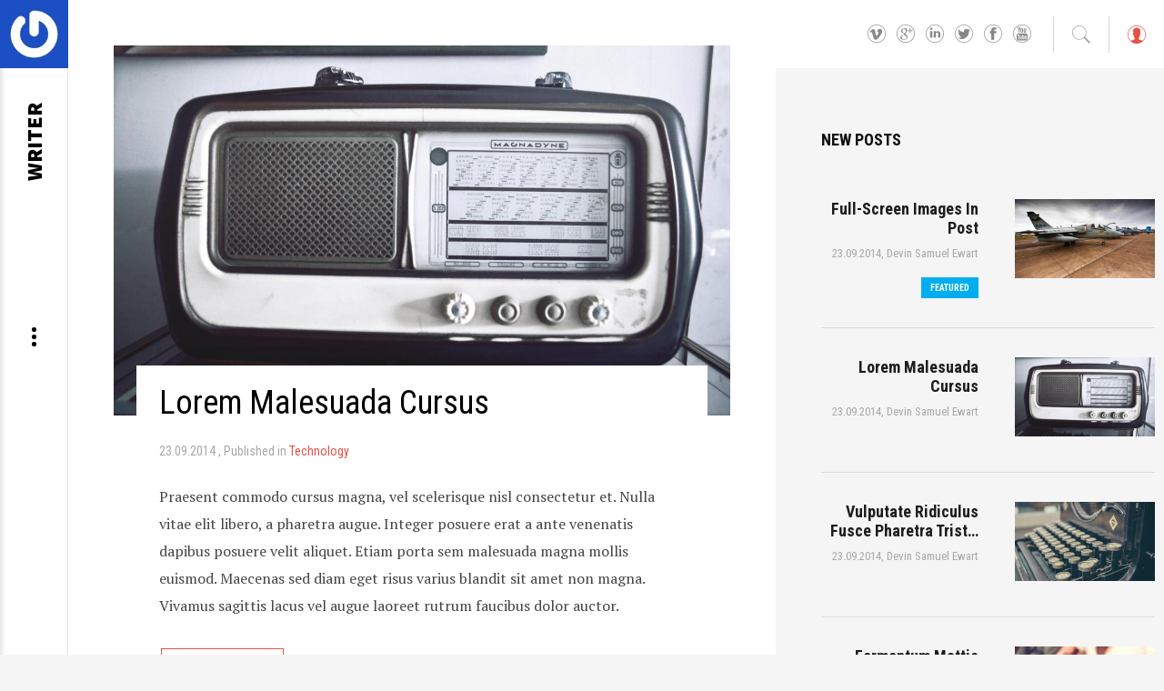

--- FILE ---
content_type: text/html; charset=utf-8
request_url: https://writer.demo.gavick.com/index.php/home/blog/itemlist/tag/technology
body_size: 32966
content:
<!DOCTYPE html>
<html prefix="og: http://ogp.me/ns#" class="" lang="en-gb">
<head>
		        	<meta name="viewport" content="initial-scale = 1.0, user-scalable = no">
	    <base href="https://writer.demo.gavick.com/index.php/home/blog/itemlist/tag/technology" />
	<meta http-equiv="content-type" content="text/html; charset=utf-8" />
	<meta property="og:url" content="https://writer.demo.gavick.com/index.php/home/blog/itemlist/tag/technology" />
	<meta property="og:type" content="website" />
	<meta property="og:title" content="technology" />
	<meta property="og:description" content="Welcome to JoomlArt Demo Site" />
	<meta name="twitter:card" content="summary" />
	<meta name="twitter:title" content="technology" />
	<meta name="twitter:description" content="Welcome to JoomlArt Demo Site" />
	<meta name="description" content="Welcome to JoomlArt Demo Site" />
	<meta name="generator" content="Joomla! - Open Source Content Management" />
	<title>technology</title>
	<link href="/index.php/home/blog/itemlist/tag/technology" rel="canonical" />
	<link href="/index.php/home/blog/itemlist/tag/technology?format=feed" rel="alternate" type="application/rss+xml" title="technology | Feed" />
	<link href="/index.php/home/blog/itemlist/tag/technology?format=feed&type=rss" rel="alternate" type="application/rss+xml" title="technology | RSS 2.0" />
	<link href="/index.php/home/blog/itemlist/tag/technology?format=feed&type=atom" rel="alternate" type="application/atom+xml" title="technology | Atom 1.0" />
	<link href="https://writer.demo.gavick.com/templates/gk_writer/images/favicon.ico" rel="shortcut icon" type="image/vnd.microsoft.icon" />
	<link href="https://writer.demo.gavick.com/index.php/component/search/?Itemid=1064&amp;task=tag&amp;tag=technology&amp;format=opensearch" rel="search" title="Search JoomlArt Demo Site" type="application/opensearchdescription+xml" />
	<link href="https://cdn.jsdelivr.net/npm/simple-line-icons@2.4.1/css/simple-line-icons.css" rel="stylesheet" type="text/css" />
	<link href="/templates/gk_writer/css/k2.css?v=2.10.3" rel="stylesheet" type="text/css" />
	<link href="https://writer.demo.gavick.com/templates/gk_writer/css/popovers.css" rel="stylesheet" type="text/css" />
	<link href="https://writer.demo.gavick.com/templates/gk_writer/css/font-awesome.css" rel="stylesheet" type="text/css" />
	<link href="https://writer.demo.gavick.com/templates/gk_writer/css/normalize.css" rel="stylesheet" type="text/css" />
	<link href="https://writer.demo.gavick.com/templates/gk_writer/css/layout.css" rel="stylesheet" type="text/css" />
	<link href="https://writer.demo.gavick.com/templates/gk_writer/css/joomla.css" rel="stylesheet" type="text/css" />
	<link href="https://writer.demo.gavick.com/templates/gk_writer/css/system/system.css" rel="stylesheet" type="text/css" />
	<link href="https://writer.demo.gavick.com/templates/gk_writer/css/template.css" rel="stylesheet" type="text/css" />
	<link href="https://writer.demo.gavick.com/templates/gk_writer/css/menu.css" rel="stylesheet" type="text/css" />
	<link href="https://writer.demo.gavick.com/templates/gk_writer/css/gk.stuff.css" rel="stylesheet" type="text/css" />
	<link href="https://writer.demo.gavick.com/templates/gk_writer/css/style1.css" rel="stylesheet" type="text/css" />
	<link href="https://writer.demo.gavick.com/templates/gk_writer/css/typography/typography.style1.css" rel="stylesheet" type="text/css" />
	<link href="//fonts.googleapis.com/css?family=PT+Serif:400,700" rel="stylesheet" type="text/css" />
	<link href="//fonts.googleapis.com/css?family=Roboto+Condensed:400,700,300'" rel="stylesheet" type="text/css" />
	<link href="//fonts.googleapis.com/css?family=Source+Sans+Pro:900" rel="stylesheet" type="text/css" />
	<style type="text/css">
.childcontent .gkcol { width: 200px; }body,
button,
.button,
input,
select,
textarea,
.itemBody h1, 
.itemBody h2, 
.itemBody h3, 
.itemBody h4, 
.itemBody h5, 
.itemBody h6 { font-family: 'PT Serif', Arial, sans-serif; }
h1,h2,h3,h4,h5,h6,
#aside-menu,
.nspMain,
.gkTabsWrap ol li,
.itemInfo,
.itemInfoBlock,
.itemAdditionalInfo,
#gk-breadcrumb,
sup,
label,
.gkNspPM-PortfolioGrid,
#gk-footer,
#system-message,
select,
textarea,
input[type="text"],
input[type="password"],
input[type="url"],
input[type="email"],
#article-index h3,
.pagination,
#gk-right-helper { font-family: 'Roboto Condensed', Arial, sans-serif; }
#gk-logo-text { font-family: 'Source Sans Pro', Arial, sans-serif; }
.blank { font-family: Arial, Helvetica, sans-serif; }
@media screen and (max-width: 930px) {
	    	#k2Container .itemsContainer { width: 100%!important; } 
	    	.cols-2 .column-1,
	    	.cols-2 .column-2,
	    	.cols-3 .column-1,
	    	.cols-3 .column-2,
	    	.cols-3 .column-3,
	    	.demo-typo-col2,
	    	.demo-typo-col3,
	    	.demo-typo-col4 {width: 100%; }
	    	}#gk-bg { max-width: 1920px; }
#gk-right { width: 33.333333%; }
#gk-content { width: 66.666667%; }
.fixed-content #gk-content { max-width: 1280.0000064px; }
#gk-right-top-bg { left: 66.666667%; }
.fixed-content.no-sidebar #gk-content { max-width: 1920px; }
.fixed-content #gk-right { margin-left: 66.666667%; }

	</style>
	<script type="application/json" class="joomla-script-options new">{"csrf.token":"470726a4e352f32175a155cce1055b78","system.paths":{"root":"","base":""},"system.keepalive":{"interval":840000,"uri":"\/index.php\/component\/ajax\/?format=json"}}</script>
	<script src="/media/jui/js/jquery.min.js?c704f0297a1d55f70c7aa45d3791cad6" type="text/javascript"></script>
	<script src="/media/jui/js/jquery-noconflict.js?c704f0297a1d55f70c7aa45d3791cad6" type="text/javascript"></script>
	<script src="/media/jui/js/jquery-migrate.min.js?c704f0297a1d55f70c7aa45d3791cad6" type="text/javascript"></script>
	<script src="/media/k2/assets/js/k2.frontend.js?v=2.10.3&b=20200429&sitepath=/" type="text/javascript"></script>
	<script src="/media/jui/js/bootstrap.min.js?c704f0297a1d55f70c7aa45d3791cad6" type="text/javascript"></script>
	<script src="/media/system/js/mootools-core.js?c704f0297a1d55f70c7aa45d3791cad6" type="text/javascript"></script>
	<script src="/media/system/js/core.js?c704f0297a1d55f70c7aa45d3791cad6" type="text/javascript"></script>
	<script src="/media/system/js/mootools-more.js?c704f0297a1d55f70c7aa45d3791cad6" type="text/javascript"></script>
	<script src="https://writer.demo.gavick.com/templates/gk_writer/js/modernizr.js" type="text/javascript"></script>
	<script src="https://writer.demo.gavick.com/templates/gk_writer/js/gk.scripts.js" type="text/javascript"></script>
	<script src="https://writer.demo.gavick.com/templates/gk_writer/js/gk.menu.js" type="text/javascript"></script>
	<script src="https://writer.demo.gavick.com/templates/gk_writer/js/fitvids.jquery.js" type="text/javascript"></script>
	<script src="https://writer.demo.gavick.com/templates/gk_writer/js/scrollreveal.js" type="text/javascript"></script>
	<!--[if lt IE 9]><script src="/media/system/js/polyfill.event.js?c704f0297a1d55f70c7aa45d3791cad6" type="text/javascript"></script><![endif]-->
	<script src="/media/system/js/keepalive.js?c704f0297a1d55f70c7aa45d3791cad6" type="text/javascript"></script>
	<script src="https://writer.demo.gavick.com/modules/mod_news_pro_gk5/interface/scripts/engine.jquery.js" type="text/javascript"></script>
	<script type="text/javascript">

$GK_TMPL_URL = "https://writer.demo.gavick.com/templates/gk_writer";

$GK_URL = "https://writer.demo.gavick.com/";

	</script>
	<link rel="apple-touch-icon" href="https://writer.demo.gavick.com/templates/gk_writer/images/touch-device.png">
	<link rel="apple-touch-icon-precomposed" href="https://writer.demo.gavick.com/templates/gk_writer/images/touch-device.png">

    <link rel="stylesheet" href="https://writer.demo.gavick.com/templates/gk_writer/css/small.desktop.css" media="(max-width: 1920px)" />
<link rel="stylesheet" href="https://writer.demo.gavick.com/templates/gk_writer/css/tablet.css" media="(max-width: 1240px)" />
<link rel="stylesheet" href="https://writer.demo.gavick.com/templates/gk_writer/css/small.tablet.css" media="(max-width: 840px)" />
<link rel="stylesheet" href="https://writer.demo.gavick.com/templates/gk_writer/css/mobile.css" media="(max-width: 640px)" />

<!--[if IE 9]>
<link rel="stylesheet" href="https://writer.demo.gavick.com/templates/gk_writer/css/ie/ie9.css" type="text/css" />
<![endif]-->

<!--[if IE 8]>
<link rel="stylesheet" href="https://writer.demo.gavick.com/templates/gk_writer/css/ie/ie8.css" type="text/css" />
<![endif]-->

<!--[if lte IE 7]>
<link rel="stylesheet" href="https://writer.demo.gavick.com/templates/gk_writer/css/ie/ie7.css" type="text/css" />
<![endif]-->

<!--[if lte IE 9]>
<script type="text/javascript" src="https://writer.demo.gavick.com/templates/gk_writer/js/ie.js"></script>
<![endif]-->

<!--[if (gte IE 6)&(lte IE 8)]>
<script type="text/javascript" src="https://writer.demo.gavick.com/templates/gk_writer/js/respond.js"></script>
<script type="text/javascript" src="https://writer.demo.gavick.com/templates/gk_writer/js/selectivizr.js"></script>
<script type="text/javascript" src="http://html5shim.googlecode.com/svn/trunk/html5.js"></script>
<![endif]-->

	 </head>
<body data-tablet-width="1240" data-mobile-width="640" data-smoothscroll="1">	
		
	
	<div id="gk-bg" class="gk-clearfix">
	    <div id="gk-bg-wrap">
			<div id="gk-content">
								
								
				<section id="gk-mainbody">
					<div>
											

<section id="k2Container" class="category itemListView tagsView">
		
			<section class="itemList">
						
				<article class="itemView gk-clearfix">
										<div class="itemImageBlock"> <a class="itemImage" href="/index.php/home/blog/item/363-lorem-malesuada-cursus" title="Lorem Malesuada Cursus"> <img src="/media/k2/items/cache/3dcbd8056f504532259e733a4b9e2ae3_L.jpg" alt="Lorem Malesuada Cursus" /> </a> </div>
										
					<div class="itemBlock">
												<header>
							<h2>
																<a href="/index.php/home/blog/item/363-lorem-malesuada-cursus"> Lorem Malesuada Cursus </a>
															</h2>
						</header>
												
												<p class="itemInfoBlock">
														<time datetime="2014-09-23T10:13:34+00:00" pubdate>
								23.09.2014							</time>
														
														<span>
								<span>Published in</span>
								<a href="/index.php/home/blog/itemlist/category/44-technology">Technology</a>
							</span>
													</p>
												
						<div class="itemBody">
														<div class="itemIntroText"> <p>Praesent commodo cursus magna, vel scelerisque nisl consectetur et. Nulla vitae elit libero, a pharetra augue. Integer posuere erat a ante venenatis dapibus posuere velit aliquet. Etiam porta sem malesuada magna mollis euismod. Maecenas sed diam eget risus varius blandit sit amet non magna. Vivamus sagittis lacus vel augue laoreet rutrum faucibus dolor auctor.</p>
 </div>
														
														<a class="button button-border" href="/index.php/home/blog/item/363-lorem-malesuada-cursus"> Read more... </a>
													</div>
					</div>
				</article>
						
				<article class="itemView gk-clearfix">
										<div class="itemImageBlock"> <a class="itemImage" href="/index.php/home/blog/item/362-vulputate-ridiculus-fusce-pharetra-tristique" title="Vulputate Ridiculus Fusce Pharetra Tristique"> <img src="/media/k2/items/cache/ba0166c7a50d96eb270097f3f911e08a_L.jpg" alt="Vulputate Ridiculus Fusce Pharetra Tristique" /> </a> </div>
										
					<div class="itemBlock">
												<header>
							<h2>
																<a href="/index.php/home/blog/item/362-vulputate-ridiculus-fusce-pharetra-tristique"> Vulputate Ridiculus Fusce Pharetra Tristique </a>
															</h2>
						</header>
												
												<p class="itemInfoBlock">
														<time datetime="2014-09-23T10:12:56+00:00" pubdate>
								23.09.2014							</time>
														
														<span>
								<span>Published in</span>
								<a href="/index.php/home/blog/itemlist/category/42-people">People</a>
							</span>
													</p>
												
						<div class="itemBody">
														<div class="itemIntroText"> <p>Curabitur blandit tempus porttitor. Aenean lacinia bibendum nulla sed consectetur. Fusce dapibus, tellus ac cursus commodo, tortor mauris condimentum nibh, ut fermentum massa justo sit amet risus. Aenean eu leo quam. Pellentesque ornare sem lacinia quam venenatis vestibulum. Lorem ipsum dolor sit amet, consectetur adipiscing elit. Duis mollis, est non commodo luctus, nisi erat porttitor ligula, eget lacinia odio sem nec elit.</p>
 </div>
														
														<a class="button button-border" href="/index.php/home/blog/item/362-vulputate-ridiculus-fusce-pharetra-tristique"> Read more... </a>
													</div>
					</div>
				</article>
						
				<article class="itemView gk-clearfix">
										<div class="itemImageBlock"> <a class="itemImage" href="/index.php/home/blog/item/358-ligula-lorem-pharetra-ullamcorper" title="Ligula Lorem Pharetra Ullamcorper"> <img src="/media/k2/items/cache/3b77d3f73b59742412f393cd0d264b14_L.jpg" alt="Ligula Lorem Pharetra Ullamcorper" /> </a> </div>
										
					<div class="itemBlock">
												<header>
							<h2>
																<a href="/index.php/home/blog/item/358-ligula-lorem-pharetra-ullamcorper"> Ligula Lorem Pharetra Ullamcorper </a>
															</h2>
						</header>
												
												<p class="itemInfoBlock">
														<time datetime="2014-09-23T10:10:24+00:00" pubdate>
								23.09.2014							</time>
														
														<span>
								<span>Published in</span>
								<a href="/index.php/home/blog/itemlist/category/44-technology">Technology</a>
							</span>
													</p>
												
						<div class="itemBody">
														<div class="itemIntroText"> <p>Nullam id dolor id nibh ultricies vehicula ut id elit. Fusce dapibus, tellus ac cursus commodo, tortor mauris condimentum nibh, ut fermentum massa justo sit amet risus. Nullam id dolor id nibh ultricies vehicula ut id elit. Sed posuere consectetur est at lobortis. Aenean eu leo quam. Pellentesque ornare sem lacinia quam venenatis vestibulum. Integer posuere erat a ante venenatis dapibus posuere velit aliquet. Aenean eu leo quam. Pellentesque ornare sem lacinia quam venenatis vestibulum.</p>
 </div>
														
														<a class="button button-border" href="/index.php/home/blog/item/358-ligula-lorem-pharetra-ullamcorper"> Read more... </a>
													</div>
					</div>
				</article>
						
				<article class="itemView gk-clearfix">
										<div class="itemImageBlock"> <a class="itemImage" href="/index.php/home/blog/item/357-condimentum-tortor-pellentesque-cursus" title="Condimentum Tortor Pellentesque Cursus"> <img src="/media/k2/items/cache/218fa54275e0e31c37b4e5091d9112ba_L.jpg" alt="Condimentum Tortor Pellentesque Cursus" /> </a> </div>
										
					<div class="itemBlock">
												<header>
							<h2>
																<a href="/index.php/home/blog/item/357-condimentum-tortor-pellentesque-cursus"> Condimentum Tortor Pellentesque Cursus </a>
															</h2>
						</header>
												
												<p class="itemInfoBlock">
														<time datetime="2014-09-23T10:09:41+00:00" pubdate>
								23.09.2014							</time>
														
														<span>
								<span>Published in</span>
								<a href="/index.php/home/blog/itemlist/category/44-technology">Technology</a>
							</span>
													</p>
												
						<div class="itemBody">
														<div class="itemIntroText"> <p>Vivamus sagittis lacus vel augue laoreet rutrum faucibus dolor auctor. Aenean eu leo quam. Pellentesque ornare sem lacinia quam venenatis vestibulum. Cum sociis natoque penatibus et magnis dis parturient montes, nascetur ridiculus mus. Nulla vitae elit libero, a pharetra augue. Cum sociis natoque penatibus et magnis dis parturient montes, nascetur ridiculus mus. Nulla vitae elit libero, a pharetra augue. Vestibulum id ligula porta felis euismod semper.</p>
 </div>
														
														<a class="button button-border" href="/index.php/home/blog/item/357-condimentum-tortor-pellentesque-cursus"> Read more... </a>
													</div>
					</div>
				</article>
						
				<article class="itemView gk-clearfix">
										<div class="itemImageBlock"> <a class="itemImage" href="/index.php/home/blog/item/339-cum-sociis-natoque-penatibus-et-magnis-dis-parturient-montes-nascetur-ridiculus-mus" title="Cum sociis natoque penatibus et magnis dis parturient montes, nascetur ridiculus mus"> <img src="/media/k2/items/cache/4b9f9da50cf2f358abdcd4a4321104f9_L.jpg" alt="Cum sociis natoque penatibus et magnis dis parturient montes, nascetur ridiculus mus" /> </a> </div>
										
					<div class="itemBlock">
												<header>
							<h2>
																<a href="/index.php/home/blog/item/339-cum-sociis-natoque-penatibus-et-magnis-dis-parturient-montes-nascetur-ridiculus-mus"> Cum sociis natoque penatibus et magnis dis parturient montes, nascetur ridiculus mus </a>
															</h2>
						</header>
												
												<p class="itemInfoBlock">
														<time datetime="2014-09-23T09:56:30+00:00" pubdate>
								23.09.2014							</time>
														
														<span>
								<span>Published in</span>
								<a href="/index.php/home/blog/itemlist/category/44-technology">Technology</a>
							</span>
													</p>
												
						<div class="itemBody">
														<div class="itemIntroText"> <p>Donec sed odio dui. Fusce dapibus, tellus ac cursus commodo, tortor mauris condimentum nibh, ut fermentum massa justo sit amet risus. Donec id elit non mi porta gravida at eget metus. Lorem ipsum dolor sit amet, consectetur adipiscing elit. Donec id elit non mi porta gravida at eget metus. Vivamus sagittis lacus vel augue laoreet rutrum faucibus dolor auctor.</p>
 </div>
														
														<a class="button button-border" href="/index.php/home/blog/item/339-cum-sociis-natoque-penatibus-et-magnis-dis-parturient-montes-nascetur-ridiculus-mus"> Read more... </a>
													</div>
					</div>
				</article>
					</section>
		
				<a class="k2FeedIcon" href="/index.php/home/blog/itemlist/tag/technology?format=feed">Subscribe to this RSS feed</a>
				
			</section>

<!-- JoomlaWorks "K2" (v2.10.3) | Learn more about K2 at https://getk2.org -->


										</div>
				</section>
				
								<section id="gk-bottom">
					<div >
						
					</div>
				</section>
							</div>
			
						<div id="gk-right" class="has-top-area">
								<div id="gk-right-top">				
										<a href="/index.php/joomla-stuff/login-page" id="gk-login-btn" class="gk-icon-user">Log in</a>
						
					
										<div id="gk-search">
						<form action="/index.php/home/blog" method="post">
	<div class="search">
		<input name="searchword" id="mod-search-searchword" maxlength="200"  class="inputbox" type="text" size="20" value="Start typing..."  onblur="if (this.value=='') this.value='Start typing...';" onfocus="if (this.value=='Start typing...') this.value='';" />	<input type="hidden" name="task" value="search" />
	<input type="hidden" name="option" value="com_search" />
	<input type="hidden" name="Itemid" value="9999" />
	</div>
</form>

					</div>
						
					
										<div id="gk-social">
						

<div class="custom ">

	<a href="#" class="gk-icon-vimeo">Vimeo</a>
<a href="#" class="gk-icon-gplus">G+</a>
<a href="#" class="gk-icon-linkedin">linkedIn</a>
<a href="#" class="gk-icon-twitter">Twitter</a>
<a href="#" class="gk-icon-fb">Facebook</a>
<a href="#" class="gk-icon-youtube">YouTube</a>	
</div>

					</div>
						
				</div>
								
								
								<aside id="gk-sidebar">
					<div>
						<div class="box latest-posts-right"><div class="box-wrap"><h3 class="header"><span>New Posts</span></h3><div class="content">	<div class="nspMain latest-posts-right" id="nsp-nsp-843" data-config="{
				'animation_speed': 400,
				'animation_interval': 5000,
				'animation_function': 'Fx.Transitions.Expo.easeIn',
				'news_column': 1,
				'news_rows': 5,
				'links_columns_amount': 1,
				'links_amount': 3
			}">
		
					<div class="nspArts bottom" style="width:100%;">
								<div class="nspArtScroll1">
					<div class="nspArtScroll2 nspPages1">
																	<div class="nspArtPage active nspCol1">
																				<div class="nspArt nspCol1" style="padding:32px 0;">
								<a href="/index.php/blog/single-article" class="nspImageWrapper tleft fnone gkResponsive"  style="margin:0;" target="_self"><img  class="nspImage" src="https://writer.demo.gavick.com/modules/mod_news_pro_gk5/cache/k2.items.cache.e213534406f5e673030b12a49a117407_XLnsp-843.jpg" alt="Full-Screen Images In Post"  /></a><div class="gkArtContentWrap"><h4 class="nspHeader tright fnone has-image"><a href="/index.php/blog/single-article"  title="Full-Screen Images In Post" target="_self">Full-Screen Images In Post</a></h4><p class="nspInfo nspInfo1 tright fnone">23.09.2014, <a href="/index.php/blog/user-page" target="_self">Devin Samuel Ewart</a></p><p class="nspInfo nspInfo2 tright fnone"><strong class="is-featured">Featured</strong></p></div>							</div>
																															<div class="nspArt nspCol1" style="padding:32px 0;">
								<a href="/index.php/home/blog/item/363-lorem-malesuada-cursus" class="nspImageWrapper tleft fnone gkResponsive"  style="margin:0;" target="_self"><img  class="nspImage" src="https://writer.demo.gavick.com/modules/mod_news_pro_gk5/cache/k2.items.cache.3dcbd8056f504532259e733a4b9e2ae3_XLnsp-843.jpg" alt="Lorem Malesuada Cursus"  /></a><div class="gkArtContentWrap"><h4 class="nspHeader tright fnone has-image"><a href="/index.php/home/blog/item/363-lorem-malesuada-cursus"  title="Lorem Malesuada Cursus" target="_self">Lorem Malesuada Cursus</a></h4><p class="nspInfo nspInfo1 tright fnone">23.09.2014, <a href="/index.php/blog/user-page" target="_self">Devin Samuel Ewart</a></p><p class="nspInfo nspInfo2 tright fnone"></p></div>							</div>
																															<div class="nspArt nspCol1" style="padding:32px 0;">
								<a href="/index.php/home/blog/item/362-vulputate-ridiculus-fusce-pharetra-tristique" class="nspImageWrapper tleft fnone gkResponsive"  style="margin:0;" target="_self"><img  class="nspImage" src="https://writer.demo.gavick.com/modules/mod_news_pro_gk5/cache/k2.items.cache.ba0166c7a50d96eb270097f3f911e08a_XLnsp-843.jpg" alt="Vulputate Ridiculus Fusce Pharetra Tristique"  /></a><div class="gkArtContentWrap"><h4 class="nspHeader tright fnone has-image"><a href="/index.php/home/blog/item/362-vulputate-ridiculus-fusce-pharetra-tristique"  title="Vulputate Ridiculus Fusce Pharetra Tristique" target="_self">Vulputate Ridiculus Fusce Pharetra Trist&hellip;</a></h4><p class="nspInfo nspInfo1 tright fnone">23.09.2014, <a href="/index.php/blog/user-page" target="_self">Devin Samuel Ewart</a></p><p class="nspInfo nspInfo2 tright fnone"></p></div>							</div>
																															<div class="nspArt nspCol1" style="padding:32px 0;">
								<a href="/index.php/home/blog/item/361-fermentum-mattis-nibh-ligula-cras" class="nspImageWrapper tleft fnone gkResponsive"  style="margin:0;" target="_self"><img  class="nspImage" src="https://writer.demo.gavick.com/modules/mod_news_pro_gk5/cache/k2.items.cache.4a071c64184f6ed127d1b90fcde1a863_XLnsp-843.jpg" alt="Fermentum Mattis Nibh Ligula Cras"  /></a><div class="gkArtContentWrap"><h4 class="nspHeader tright fnone has-image"><a href="/index.php/home/blog/item/361-fermentum-mattis-nibh-ligula-cras"  title="Fermentum Mattis Nibh Ligula Cras" target="_self">Fermentum Mattis Nibh Ligula Cras</a></h4><p class="nspInfo nspInfo1 tright fnone">23.09.2014, <a href="/index.php/blog/user-page" target="_self">Devin Samuel Ewart</a></p><p class="nspInfo nspInfo2 tright fnone"></p></div>							</div>
																															<div class="nspArt nspCol1" style="padding:32px 0;">
								<a href="/index.php/blog/category-page/item/360-ipsum-tellus-ridiculus-consectetur" class="nspImageWrapper tleft fnone gkResponsive"  style="margin:0;" target="_self"><img  class="nspImage" src="https://writer.demo.gavick.com/modules/mod_news_pro_gk5/cache/k2.items.cache.6ddb2450462828abf9aabc88d6bfb7fe_XLnsp-843.jpg" alt="Ipsum Tellus Ridiculus Consectetur"  /></a><div class="gkArtContentWrap"><h4 class="nspHeader tright fnone has-image"><a href="/index.php/blog/category-page/item/360-ipsum-tellus-ridiculus-consectetur"  title="Ipsum Tellus Ridiculus Consectetur" target="_self">Ipsum Tellus Ridiculus Consectetur</a></h4><p class="nspInfo nspInfo1 tright fnone">23.09.2014, <a href="/index.php/blog/user-page" target="_self">Devin Samuel Ewart</a></p><p class="nspInfo nspInfo2 tright fnone"></p></div>							</div>
												</div>
																</div>

									</div>
			</div>
		
		
			</div>
</div></div></div>
					</div>
				</aside>
								
							    
			    
<div id="gkPopupLogin">
          <div class="gkPopupWrap">
                    <div id="loginForm">
                              <h3><span>Log in</span> </h3>
                              <div class="clear overflow">
                                                                                          <form action="https://writer.demo.gavick.com/index.php/home/blog/itemlist/tag/technology" method="post" id="login-form" class="form-inline">
          <fieldset class="userdata">
                    <p>
                              <input id="modlgn-username" type="text" name="username" class="inputbox"  size="24" placeholder="Username" />
                    </p>
                    <p>
                              <input id="modlgn-passwd" type="password" name="password" class="inputbox" size="24" placeholder="Password" />
                    </p>
                                        <div id="form-login-remember">
                              <input id="modlgn-remember" type="checkbox" name="remember" class="inputbox" value="yes"/>
                              <label for="modlgn-remember">Remember Me</label>
                    </div>
                                        <div id="form-login-forgot"> <a href="/index.php/joomla-stuff/password-reset"> Forgot your password?</a> <a href="/index.php/joomla-stuff/username-reminder-request"> Forgot your username?</a> </div>
                    <div id="form-login-buttons">
                              <input type="submit" name="Submit" class="button invert" value="Log in" />
                    </div>
                    <input type="hidden" name="option" value="com_users" />
                    <input type="hidden" name="task" value="user.login" />
                    <input type="hidden" name="return" value="aHR0cHM6Ly93cml0ZXIuZGVtby5nYXZpY2suY29tL2luZGV4LnBocC9ob21lL2Jsb2cvaXRlbWxpc3QvdGFnL3RlY2hub2xvZ3k=" />
                    <input type="hidden" name="470726a4e352f32175a155cce1055b78" value="1" />                    
          </fieldset>
          <div class="posttext">  </div>
</form>

                                                                                                                                  <a class="button full" href="https://writer.demo.gavick.com/index.php?option=com_users&amp;view=registration">create an account</a>
                                                                                                                       
                              </div>
                    </div>
          </div>
</div>
		    </div>
		    		</div>
    </div>
    
    

<!-- +1 button -->

<!-- twitter -->


<!-- Pinterest script --> 
   	
   	<nav id="aside-menu">
   		<div id="gk-header">
   		       		    
   		       		    <a href="https://writer.demo.gavick.com/" id="gk-logo">
   		    	<img src="//www.gravatar.com/avatar/f007d1384b9ba5f046c4e249d1db6cf0.jpg?s=120";" alt="Homepage" />
   		    </a>
   		       			
   			   			<a href="https://writer.demo.gavick.com/" class="inverse" id="gk-logo-text" ><span style="margin-left: -74px;">Writer</span></a>
   			   			
   			<span id="gk-menu-button"><span>Open Menu</span></span>
   			
   			   
   			   	   			   	<a href="#gk-right" id="gk-right-helper" class="inverse" title="Show sidebar"><i class="gk-icon-sidebar-solid"></i></a>
   			   	   			   		</div>
   		
   		<div class="overthrow">
   			   			
   						<div class="gk-aside-menu">
<ul class="gkmenu level0"><li  class="first haschild active"><a href="https://writer.demo.gavick.com/"  class=" first haschild active"  title=" Home Menu Item" >Home</a><ul class="gkmenu level1"><li  class="first"><a href="/index.php/home/portfolio"  class=" first"   >Portfolio</a></li><li ><a href="/index.php/home/portfolio-no-popup"    >Portfolio (no popup)</a></li><li ><a href="/index.php/home/polaroid"    >Polaroid style</a></li><li  class="active"><a href="/index.php/home/blog"  class=" active"   >Blogging style</a></li><li  class="last"><a href="/index.php/home/joomla-frontpage"  class=" last"   >Joomla! Frontpage</a></li></ul></li><li  class="haschild"><a href="/index.php/blog"  class=" haschild"   >Blog</a><ul class="gkmenu level1"><li  class="first"><a href="/index.php/blog/single-article"  class=" first"   >Single Post</a></li><li ><a href="/index.php/blog/category-page"    >Category Page</a></li><li ><a href="/index.php/blog/user-page"    >User Page</a></li><li ><a href="/index.php/blog/tag-page"    >Tag page</a></li><li ><a href="/index.php/blog/latest-items"    >Latest items</a></li><li ><a href="/index.php/blog/latest-items-2-cols"    >Latest items (2-cols)</a></li><li  class="last"><a href="/index.php/blog/latest-items-3-cols"  class=" last"   >Latest items (3-cols)</a></li></ul></li><li  class="haschild"><a href="#"  class=" haschild"   >Joomla Stuff</a><ul class="gkmenu level1"><li  class="first"><a href="/index.php/joomla-stuff/single-article"  class=" first"   >Single Article</a></li><li ><a href="/index.php/joomla-stuff/category-blog"    >Category blog</a></li><li ><a href="/index.php/joomla-stuff/category-list"    >Category list</a></li><li ><a href="/index.php/joomla-stuff/archived-articles"    >Archived articles</a></li><li ><a href="/index.php/joomla-stuff/featured-articles"    >Featured articles</a></li><li ><a href="/index.php/joomla-stuff/search"    >Search</a></li><li ><a href="/index.php/joomla-stuff/login-page"    >Login Page</a></li><li ><a href="/index.php/joomla-stuff/registration"    >Registration </a></li><li ><a href="/index.php/joomla-stuff/password-reset"    >Password Reset</a></li><li ><a href="/index.php/joomla-stuff/username-reminder-request"    >Username Reminder </a></li><li  class="last haschild"><a href="/index.php/joomla-stuff/tags"  class=" last haschild"   >Tags</a><ul class="gkmenu level2"><li  class="first"><a href="/index.php/joomla-stuff/tags/compact-list"  class=" first"   >Compact list</a></li><li  class="last"><a href="/index.php/joomla-stuff/tags/tagged-items"  class=" last"   >Tagged items</a></li></ul></li></ul></li><li ><a href="/index.php/contact"    >Contact</a></li><li  class="last haschild"><a href="#"  class=" last haschild"   >Features</a><ul class="gkmenu level1"><li  class="first"><a href="/index.php/features/page-breaks"  class=" first"   >Page breaks</a></li><li ><a href="/?option=non-existing-component"    >Error page</a></li><li  class="haschild"><a href="/index.php/features/typography"  class=" haschild"   >Typography</a><ul class="gkmenu level2"><li  class="first"><a href="/index.php/features/typography/typography"  class=" first"   >Typography</a></li><li ><a href="/index.php/features/typography/front-elements"    >Front elements</a></li><li  class="last"><a href="/index.php/features/typography/features"  class=" last"   >Features</a></li></ul></li><li ><a href="/index.php/features/module-positions"    >Module positions</a></li><li  class="last"><a href="/index.php/features/module-variations"  class=" last"   >Module variations</a></li></ul></li></ul>
</div>			   			
   			   			
   			   			<div id="gk-copyrights">
   				

<div class="custom ">

	Joomla Template by <a href="https://www.gavick.com" rel="nofollow">GavickPro.com</a>.	
</div>

   			</div>
   			   			
   			   			
   			   			<div id="gk-style-area">
   				<a href="#" id="gk-color1">Color I</a>
   				<a href="#" id="gk-color2">Color II</a> 
   				<a href="#" id="gk-color3">Color III</a>
   			</div>
   			   			
   			   		</div>
   	</nav>	
   	
       
	   		   	<div id="gk-right-top-bg"></div>
	   	   	   		
	<script>
		if(jQuery(window).width() > 600) {
			jQuery(document).find('.gkNspPM-GridNews figure').each(function(item, i) {
				if(item.hasClass('inverse')) {
					item.data('scroll-reveal', 'enter right over .5s and wait '+(i * 0.25)+'s');
				} else {
					item.data('scroll-reveal', 'enter left over .5s and wait '+(i * 0.25)+'s');
				}
			});
			
			jQuery(window).scrollReveal = new scrollReveal();
		}
		
		jQuery(document).ready(function(){
		    // Target your .container, .wrapper, .post, etc.
		    jQuery("#gk-bg").fitVids();
		});
	</script>
	
	
</body>
</html>

--- FILE ---
content_type: text/css
request_url: https://writer.demo.gavick.com/templates/gk_writer/css/style1.css
body_size: 5897
content:
/*
#------------------------------------------------------------------------
# Writer - #8 2014 Joomla! template (for Joomla 2.5)
#
# Copyright (C) 2007-2014 Gavick.com. All Rights Reserved.
# License: Copyrighted Commercial Software
# Website: http://www.gavick.com
# Support: support@gavick.com
*/

/* Style 1 */

/* template.css */
a,
a.inverse:active,
a.inverse:focus,
a.inverse:hover,
.itemInfo a.inverse:active,
.itemInfo a.inverse:focus,
.itemInfo a.inverse:hover,
.itemAdditionalInfo a.inverse:active,
.itemAdditionalInfo a.inverse:focus,
.itemAdditionalInfo a.inverse:hover {
	color: #e45245;
}
#gk-social a:active,
#gk-social a:focus,
#gk-social a:hover {
	color: #e45245;
}
.breadcrumbs li a:hover { color: #e45245; }
#gk-footer a:active,
#gk-footer a:focus,
#gk-footer a:hover { color: #e45245; }
.box.dark a:active,
.box.dark a:focus,
.box.dark a:hover { color: #e45245!important; }
.menu li a:hover {
	color: #e45425!important;
}

/* joomla.css */
button,
.button,
input.button,
span.button,
button.button,
div.button,
input[type="submit"],
input[type="button"],
.pagenav-prev a,
.pagenav-next a,
.button.invert:active,
.button.invert:focus,
.button.invert:hover,
.readon,
#member-profile .media-preview .hasTipPreview,
.btn {
	border: 1px solid #e45245;
	color: #e45245!important;
}

button .fa,
.button .fa,
input.button .fa,
span.button .fa,
button.button .fa,
div.button .fa,
input[type="submit"] .fa,
input[type="button"] .fa,
.pagenav-prev a .fa,
.pagenav-next a .fa,
.button.invert:active .fa,
.button.invert:focus .fa,
.button.invert:hover .fa,
.readon .fa,
#member-profile .media-preview .hasTipPreview .fa,
.btn .fa {
	color: #e45245;
}

section.categories-list ul ul { }
section.categories-list ul ul li {
	border-bottom: 1px solid #e5e5e5;
	border-left: 3px solid #e45245;
}
th a:hover,
.list-author a:hover { color: #e45245; }
tbody tr td a,
section.category .children li a { color: #e45245 }
.items-more ol a:hover { color: #e45245 }
article header.itemHasImage h1 a:active,
article header.itemHasImage h1 a:focus,
article header.itemHasImage h1 a:hover { color: #e45245!important; }
article header h2 a:hover { color: #e45245 }
.tip-title {
	background: #e45245;
}
.pagination ul li a {
	background: #e45245;
	border: 1px solid #e45245;
}
div.bannerfooter {
	color: #e45245;
}
dl#tabs dt.tabs.open span h3,
dl.tabs dt.tabs.open span h3 { border: 1px solid #e45245; }
dl#tabs dt.tabs.open span h3 a:hover,
dl.tabs dt.tabs.open span h3 a:hover,
dl#tabs dt.tabs.open span h3 a:focus,
dl.tabs dt.tabs.open span h3 a:focus { color: #e45245 }
.autocompleter-queried { color: #e45245!important }
.faq-title { color: #e45245 }

/* gk.stuff.css */
.latest-posts-right .is-featured {
	background: #00aeef;
}
.nspMain .nspPagination li:hover,
.nspMain .nspPagination li.active {
	border-color: #e45245!important;
	border-top-color: #e45245!important;
	border-bottom-color: #e45245!important;
}
.nspNext:hover:after,
.nspPrev:hover:after {
	border-color: #e45245;
}
.nspArt .nspHeader a:hover,
.nspLinks ul li h4 a:hover { color: #e45245 !important; }
.box.dark a.readon:active,
.box.dark a.readon:focus,
.box.dark a.readon:hover {
	color: #e45245!important;
}
.latest-posts-right .nspInfo a:active,
.latest-posts-right .nspInfo a:focus,
.latest-posts-right .nspInfo a:hover {
	color: #e45245;
}
.post-listing figcaption h3 a:active,
.post-listing figcaption h3 a:focus,
.post-listing figcaption h3 a:hover {
	color: #e45245;
}
.post-listing .gk-icon-arrow:active,
.post-listing .gk-icon-arrow:focus,
.post-listing .gk-icon-arrow:hover {
	color: #e45245;
}
.gkTabsWrap ol li.active,
.gkTabsWrap ol li.active:hover {
	border-color: #e45245!important;
	color: #e45245;
}
.gkTabsWrap ol li:hover {
	color: #e45245;
}

/* menu.css */
#aside-menu li a.active,
#aside-menu li a:active,
#aside-menu li a:focus,
#aside-menu li a:hover {
	color: #e45245;
}

/* k2.css */
.single-page > header sup,
.itemListView .itemImageBlock sup {
	background: #00aeef;
}
.k2FeedIcon a:before,
a.k2FeedIcon:before {
	color: #e45245;
}
.k2AuthorsListBlock ul li a.abAuthorLatestItem:hover { color: #e45245; }
.k2CalendarBlock table.calendar tr td.calendarDateLinked a:hover {
	background: #e45245;
}
.k2CalendarBlock table.calendar tr td.calendarToday {
	background: #e45245;
}
table.calendar tr td.calendarTodayLinked a {
	color: #e45245;
}
.k2CalendarBlock table.calendar tr td.calendarTodayLinked a:hover {
	background: #e45245;
}
.calendarNavLink { color: #e45245; }
.k2TagCloudBlock a:active,
.k2TagCloudBlock a:focus,
.k2TagCloudBlock a:hover {
	border-color: #e45245;
	color: #e45245;
}
.single-page > header h1:before {
	background: #e45245;
}
.itemInfo > span > i,
.itemInfo > time > i {
	color: #e45245;
}
.itemAuthorUrl a:active,
.itemAuthorUrl a:focus,
.itemAuthorUrl a:hover { color: #e45245; }
.itemAuthorUrl a:before {
	border: 1px solid #e45245;
	border-left: none;
	border-bottom: none;
}
.itemAuthorUrl a:after {
	background: #e45245;
}
.itemAuthorContent li a:active,
.itemAuthorContent li a:focus,
.itemAuthorContent li a:hover { color: #e45245; }
#itemListLinks a:hover { color: #e45245}

/* External */
.gkNspPM-FrontpageImageOverlay > figcaption h1:before {
	background: #e45245!important;
}
.gkNspPM-FrontpageImageOverlay > figcaption a:active,
.gkNspPM-FrontpageImageOverlay > figcaption a:focus,
.gkNspPM-FrontpageImageOverlay > figcaption a:hover {
	color: #e45245!important;
}
.gkNspPM-FrontpageImageOverlay .button:active,
.gkNspPM-FrontpageImageOverlay .button:focus,
.gkNspPM-FrontpageImageOverlay .button:hover {
	border: 1px solid #e45245!important;
	color: #e45245!important;
}
.gkNspPM-PortfolioGrid .figcaption h3 a:active,
.gkNspPM-PortfolioGrid .figcaption h3 a:focus,
.gkNspPM-PortfolioGrid .figcaption h3 a:hover {
	color: #e45245!important;
}
.gk-photo-overlay-prev:active,
.gk-photo-overlay-prev:focus,
.gk-photo-overlay-prev:hover,
.gk-photo-overlay-next:active,
.gk-photo-overlay-next:focus,
.gk-photo-overlay-next:hover {
	border-color: #e45245!important;
}

--- FILE ---
content_type: text/css
request_url: https://writer.demo.gavick.com/templates/gk_writer/css/small.desktop.css
body_size: 2985
content:
/*
#------------------------------------------------------------------------
# Writer - #8 2014 Joomla! template (for Joomla 2.5)
#
# Copyright (C) 2007-2014 Gavick.com. All Rights Reserved.
# License: Copyrighted Commercial Software
# Website: http://www.gavick.com
# Support: support@gavick.com 
*/

/* Big screens */
@media (max-width: 1920px) {
	body,
	.itemListView .itemIntroText {
		font-size: 18px;
	}
	li {
		font-size: 16px;
	}
	#gk-social {
		padding: 0 20px 0 0;
	}
	#gk-right {
		padding: 0 10px 0 50px;
	}
	#gk-mainbody {
		padding: 50px;
	}
	#gkPopupLogin {
		padding: 0 0 0 50px;
	}
	.latest-posts-left .gkArtContentWrap {
		padding-left: 40px;
	}
	.latest-posts-right .gkArtContentWrap {
		padding-right: 40px;
	}
	.single-page > header {
		margin: -50px -50px 0;
	}
	article header h1, 
	article header h2 {
		font-size: 48px;
	}
	.single-page > header h1 {
		padding: 32px 50px;
	}
	.single-page > header h1:before {
		left: 50px;
	}
	.itemImageInfo {
		right: 50px;
	}
	.itemBody h1,
	.itemBody h2, 
	.itemBody h3, 
	.itemBody h4, 
	.itemBody h5, 
	.itemBody h6 {
		margin: 75px 0 30px;
	}
	.itemListView .itemImageBlock + .itemBlock {
		margin: -55px 25px 0;
		padding: 20px 25px 0;
	}
	.itemInfo > span, 
	.itemInfo > time {
		font-size: 14px;
		margin: 21px 0 0 20px;
	}
	.itemInfo > span > i, 
	.itemInfo > time > i {
		font-size: 18px;
		margin: 0 4px 0 0;
		position: relative;
		top: 3px;
	}
	.single-page > header.no-image {
		padding: 86px 50px 0 50px;
	}
	#gk-top,
	#gk-bottom {
		padding: 50px 50px 20px 50px;
	}

	.accordion .accordion-header {
		margin: 0 0 8px;
	}
}

/* Bigger screens */
@media (max-width: 1600px) {
	body,
	.itemListView .itemIntroText {
		font-size: 16px;
	}
	li {
		font-size: 15px;
	}
	.gkBlockTextLeft, 
	.gkBlockTextRight, 
	.gkBlockTextCenter {
		font-size: 20px;
	}
	#gk-search .inputbox {
		width: 150px;
	}
	.itemAuthor {
		margin: -40px 0 0 0;
		min-width: 250px;
		max-width: 250px;
		padding: 52px 0 0 0;
	}
	.itemAuthor > img,
	.itemAuthor > a > img {
		margin-top: -40px;
		width: 80px!important;
	}
	.itemAuthorName {
		font-size: 15px;
	}
	.single-page > header h1 {
		bottom: 32px;
		padding: 15px 50px;
	}
	.itemInfo {
		margin: 0 0 40px 0;
		padding: 0 0 20px 0;
	}
}

/* Typical screens */
@media (max-width: 1400px) { 
	#gk-search .inputbox {
		color: transparent;
		padding: 0!important;
		width: 60px;
	}
	#gk-search.search-active .inputbox {
		color: #111;
		padding: 0 20px!important;
		width: 100%;
	}
	#gk-search.search-active:after {
		border-top: 1px solid #e5e5e5;
		content: "";
		left: 20px;
		position: absolute;
		top: 40px;
		width: 210px;
	}
	#gk-search.search-active {
		width: 250px;
	}
	article header h1, 
	article header h2 {
		font-size: 36px;
	}
	.itemAuthorContent ul li {
		padding: 0 10px!important;
	}
	#itemCommentsAnchor {
		margin: 30px 0 0;
	}
	span#fb-auth {
		padding: 0 12px 0 0;
	}
	.itemAuthorDetails {
		margin-left: 150px;
	}
	.itemAuthorData, 
	.itemsCategory {
		padding: 32px;
	}
	.pagination ul li a, 
	.pagination ul li span {
		min-width: 50px;
		padding: 7px;
	}
}


--- FILE ---
content_type: text/css
request_url: https://writer.demo.gavick.com/templates/gk_writer/css/small.tablet.css
body_size: 2860
content:
/*
#------------------------------------------------------------------------
# Writer - #8 2014 Joomla! template (for Joomla 2.5)
#
# Copyright (C) 2007-2014 Gavick.com. All Rights Reserved.
# License: Copyrighted Commercial Software
# Website: http://www.gavick.com
# Support: support@gavick.com
*/

#gk-mainbody {
	padding: 25px;
}

.single-page > header {
	margin: -25px -25px 0;
}

.single-page > header h1 {
	padding: 32px 25px;
}

.single-page > header h1:before {
	left: 25px;
}

.single-page > header.no-image {
	padding: 86px 25px 0 25px;
}

#gk-top,
#gk-bottom {
	padding: 25px 25px 10px 25px;
}

.itemImageInfo {
	right: 25px;
}

#gk-right {
	padding-left: 100px!important;
	padding-right: 25px!important;
}

.gkBlockTextLeft {
	margin-left: -10px!important;
}

.gkBlockTextRight {
	margin-right: -10px!important;
}

.k2FeedIcon a,
a.k2FeedIcon {
	margin-top: 32px;
}

.demo-typo-col2,
.demo-typo-col3,
.demo-typo-col4 {
	clear: both;
	float: none;
	padding-bottom: 20px;
	width: 100%;
}

.box.dark .box-wrap,
.box.light .box-wrap {
	padding: 20px 20px 10px 20px;
}

.itemAuthor {
	min-width: 100%;
	max-width: 100%;
}

.itemInfo > span,
.itemInfo > time {
	float: left;
	margin: 15px 20px 0 0;
}

.itemAuthorContent ul li {
	border: none!important;
	margin: 10px 0!important;
	width: 50%!important;
}

.itemAuthorContent ul[data-cols="1"] li {
	width: 100%!important;
}

.itemAuthorContent ul li:nth-child(2n+1) {
	clear: both;
}

.single-page > header sup,
.itemListView .itemImageBlock sup {
	right: 25px;
	top: 25px;
}

.itemsCategory h1 {
	font-size: 28px;
}

.categoryDescription,
.itemAuthorDetails p {
	font-size: 15px;
}

article header {
	margin: 0 0 10px;
}

article header h1,
article header h2 {
	font-size: 28px;
}

#k2Container .itemAuthorData img {
	max-width: 80px!important;
}

.itemAuthorDetails {
	margin-left: 110px;
}

.itemContainer {
	clear: both;
	width: 100%!important;
}

table td,
table th {
	padding: 5px 10px!important;
	font-size: 14px;
}

fieldset.phrases,
fieldset.only {
	margin: 0 0 32px 0;
}

.login-fields {
	overflow: hidden;
}

.login-fields label, #member-registration dt, #user-registration dt {
	float: none;
}

p.gkInfo1,
p.gkTips1,
p.gkWarning1 {
	font-size: 14px;
}

pre, code {
	font: 300 12px/1.4 'Curier New', monospace!important;
	padding: 12px 20px;
}

p.numblocks {
	font-size: 15px;
}

#gkPopupLogin {
	padding: 0 10px 0 100px;
}

.tag-category .filters.btn-toolbar .input-group-btn {
	margin-top: 10px;
	float: none;
	display: block;
	clear: both;
}

.tag-category .filters.btn-toolbar .filter-search-lbl {
	width: 100%;
}

.tag-category .filters.btn-toolbar .btn {
	margin-top: 5px;
	margin-bottom: 5px;
}

.tag-category .filters.btn-toolbar #filter-search {
	float: none;
	display: block;
	margin-right: 0;
}

section.tag-category div.btn-group.pull-right {
	float: none !important;
	margin-top: 10px;
}

#searchForm label, #searchForm input, #finder-search input {
	margin: 0 !important;
}



--- FILE ---
content_type: application/javascript
request_url: https://writer.demo.gavick.com/templates/gk_writer/js/gk.scripts.js
body_size: 6775
content:
// IE checker
function gkIsIE() {
	var myNav = navigator.userAgent.toLowerCase();
	return (myNav.indexOf('msie') != -1) ? parseInt(myNav.split('msie')[1]) : false;
}

// Function to change styles
function changeStyle(style){
	// cookie function
	jQuery.cookie = function (key, value, options) {
    // key and at least value given, set cookie...
    if (arguments.length > 1 && String(value) !== "[object Object]") {
        options = jQuery.extend({}, options);
        if (value === null || value === undefined) {
            options.expires = -1;
        }
        if (typeof options.expires === 'number') {
            var days = options.expires, t = options.expires = new Date();
            t.setDate(t.getDate() + days);
        }

        value = String(value);

        return (document.cookie = [
            encodeURIComponent(key), '=',
            options.raw ? value : encodeURIComponent(value),
            options.expires ? '; expires=' + options.expires.toUTCString() : '', // use expires attribute, max-age is not supported by IE
            options.path ? '; path=' + options.path : '',
            options.domain ? '; domain=' + options.domain : '',
            options.secure ? '; secure' : ''
        ].join(''));
    }
    // key and possibly options given, get cookie...
    options = value || {};
    var result, decode = options.raw ? function (s) { return s; } : decodeURIComponent;
    return (result = new RegExp('(?:^|; )' + encodeURIComponent(key) + '=([^;]*)').exec(document.cookie)) ? decode(result[1]) : null;
	};

	var file1 = $GK_TMPL_URL+'/css/style'+style+'.css';
	var file2 = $GK_TMPL_URL+'/css/typography/typography.style'+style+'.css';
	jQuery('head').append('<link rel="stylesheet" href="'+file1+'" type="text/css" />');
	jQuery('head').append('<link rel="stylesheet" href="'+file2+'" type="text/css" />');

	jQuery.cookie('gk_writer_j30_style', style, { expires: 365, path: '/' });
}

//
jQuery(document).ready(function() {	
	// smooth anchor scrolling
	if(!(jQuery('#gkMainbody').find('.subpage').length && jQuery('#gkMainbody').find('.subpage').hasClass('edit')) && !jQuery('#gkMainbody').find('.subpage').find('form#modules-form')) {
		jQuery('a[href*="#"]').on('click', function (e) {
	        e.preventDefault();
	        if(this.hash !== '' && this.hash.indexOf('carousel') === -1) {
	            var target = jQuery(this.hash);
	            
	            if(this.hash !== '' && this.href.replace(this.hash, '') == window.location.href.replace(window.location.hash, '')) {    
	                if(target.length && this.hash !== '#') {
	                    jQuery('html, body').stop().animate({
	                        'scrollTop': target.offset().top
	                    }, 1000, 'swing', function () {
	                        if(this.hash !== '#') {
	                            window.location.hash = target.selector;
	                        }
	                    });
	                } else if(this.hash !== '' && this.href.replace(this.hash, '') !== '') {
	                	window.location.href = this.href;
	                }
	            } else if(this.hash !== '' && this.href.replace(this.hash, '') !== '') {
	            	window.location.href = this.href;
	            }
	        }
	    });
    }
	// style area
	if(jQuery('#gk-style-area').length > 0){
		jQuery('#gk-style-area').find('a').each(function(i, element){
			jQuery(element).click(function(e){
				e.preventDefault();
				e.stopPropagation();
				changeStyle(i+1);
			});
		});
	}
	// K2 font-size switcher fix
	if(jQuery('#fontIncrease').length > 0 && jQuery('.itemIntroText').length > 0) {
		jQuery('#fontIncrease').click(function() {
			jQuery('.itemIntroText').attr('class', 'itemIntroText largerFontSize');
		});
		
		jQuery('#fontDecrease').click( function() {
			jQuery('.itemIntroText').attr('class', 'itemIntroText smallerFontSize');
		});
	}
	// Equal columns
	gkEqualColumns();
	// Floating sidebar
	if(jQuery('#gk-right-top')) {
		var top_area = jQuery('#gk-right-top');
		var top_area_bg = jQuery('#gk-right-top-bg');
		var win = jQuery(window);
		var body = jQuery(document.body);
		
		jQuery(window).scroll(function() {
			if(win.width() >= body.attr('data-tablet-width')) {
				var scrolled = win.scrollTop();
				top_area.css('top', scrolled + 'px');
				top_area_bg.css('top', scrolled + 'px');
			} else {
				top_area.css('top', '0px');
			}
		});
	}
	// Login popup
	if(jQuery('#gk-login-btn')) {
		var login_btn = jQuery('#gk-login-btn');
		var sidebar = jQuery('#gk-right');
		var popup = jQuery('#gkPopupLogin');
		
		login_btn.click(function(e) {
			e.preventDefault();
			
			if(login_btn.hasClass('popup-open')) {
				sidebar.removeClass('popup-open')
				login_btn.removeClass('popup-open');
				
				setTimeout(function() {
					popup.css('display', 'none');
				}, 350);
			} else {
				popup.css('display', 'block');
				
				if(jQuery(window).width() <= jQuery(document.body).attr('data-tablet-width')) {
					popup.css('top', '100px');
				} else {
					popup.css('top', (jQuery(window).scrollTop() + 100) + "px");
				}
				
				setTimeout(function() {
					sidebar.addClass('popup-open');
					login_btn.addClass('popup-open');
				}, 50);
			}
		});
	}
	// search
	var searchbox = jQuery('#gk-search .inputbox');
	if(searchbox.length) {
		jQuery('#gk-search').click(function() {
			searchbox.trigger('focus');
		});
		
		searchbox.focus(function() {
			var input = jQuery('#gk-search');
			input.addClass('search-active');
		});
		
		searchbox.blur(function() {
			var input = jQuery('#gk-search');
			input.removeClass('search-active');
		});
	}
});

jQuery(window).on("load",function() {
	gkEqualColumns();
});

jQuery(window).resize(function() {
	gkEqualColumns();
});

function gkEqualColumns() {
	if(jQuery(window).width() > jQuery(document.body).attr('data-tablet-width')) {
		var content = jQuery('#gk-content');
		var sidebar = jQuery('#gk-right');
		
		if(!jQuery(document.body).hasClass('fixed-content')) {
			content.css('min-height', 0);
			
			if(content.outerHeight() < jQuery(window).height()) {
				content.css('min-height', jQuery(window).height() + "px");
			}
			
			if(
				content.outerHeight() < sidebar.outerHeight() &&
				jQuery(window).height() < sidebar.outerHeight()
			) {
				content.css('min-height', sidebar.outerHeight() + "px");
			}
		}
	}
}

// function used to maintain fixed content on frontpage
jQuery(document).ready(function() {
	if(jQuery('#gk-right') && jQuery(document.body).hasClass('fixed-content')) {
		function gkFixedContent() {
			if(jQuery(window).width() <= jQuery(document.body).attr('data-tablet-width')) {
				jQuery('#gk-right').css('margin-top', jQuery('#gk-content').outerHeight() + "px");	
			} else {
				jQuery('#gk-right').css('margin-top', '0px');
			}
		}
		
		gkFixedContent();
		
		jQuery(window).resize(function() {
			gkFixedContent();
		});
	}
});